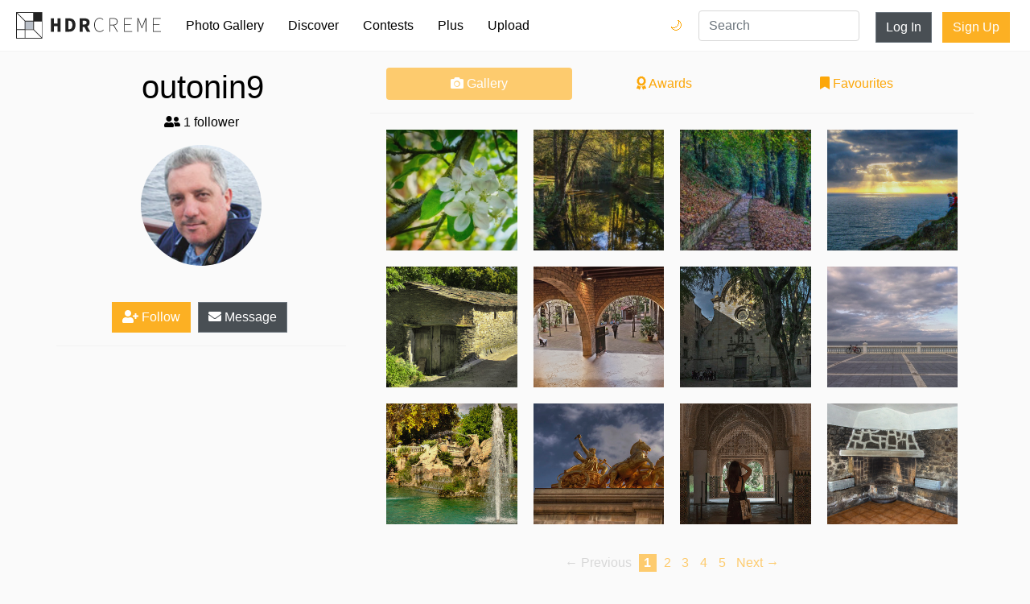

--- FILE ---
content_type: text/html; charset=utf-8
request_url: https://hdrcreme.com/photographers/6061/outonin9
body_size: 5577
content:
<!DOCTYPE html>
<html lang="en">

<head>
  <title>outonin9&#39;s photo gallery - hdrcreme</title>
  <meta charset="utf-8">
  <meta name="description" content=" HDR picture collection">
  <meta name="keywords" content="outonin9,profile,photographer,gallery,collection">
  <meta name="viewport" content="width=device-width, initial-scale=1, shrink-to-fit=no">
  <link rel="apple-touch-icon" sizes="57x57" href="/apple-icon-57x57.png">
  <link rel="apple-touch-icon" sizes="60x60" href="/apple-icon-60x60.png">
  <link rel="apple-touch-icon" sizes="72x72" href="/apple-icon-72x72.png">
  <link rel="apple-touch-icon" sizes="76x76" href="/apple-icon-76x76.png">
  <link rel="apple-touch-icon" sizes="114x114" href="/apple-icon-114x114.png">
  <link rel="apple-touch-icon" sizes="120x120" href="/apple-icon-120x120.png">
  <link rel="apple-touch-icon" sizes="144x144" href="/apple-icon-144x144.png">
  <link rel="apple-touch-icon" sizes="152x152" href="/apple-icon-152x152.png">
  <link rel="apple-touch-icon" sizes="180x180" href="/apple-icon-180x180.png">
  <link rel="icon" type="image/png" sizes="192x192" href="/android-icon-192x192.png">
  <link rel="icon" type="image/png" sizes="32x32" href="/favicon-32x32.png">
  <link rel="icon" type="image/png" sizes="96x96" href="/favicon-96x96.png">
  <link rel="icon" type="image/png" sizes="16x16" href="/favicon-16x16.png">
  <link rel="manifest" href="/manifest.json">
  <meta name="msapplication-TileColor" content="#ffffff">
  <meta name="msapplication-TileImage" content="/ms-icon-144x144.png">
  <meta name="theme-color" content="#ffffff">
  

  <link rel="stylesheet" href="https://static.hdrcreme.com/assets/bootstrap-6e6b54edf1295f414228a64a14c6e05b73cc5ac664458caf546d147288f46cd9.css" media="all" />

  <!-- font awesome -->
  <script src="https://kit.fontawesome.com/a830dd9c67.js" crossorigin="anonymous"></script>
  <!-- end -->

  <meta name="csrf-param" content="authenticity_token" />
<meta name="csrf-token" content="en4RnLeOtcz3De02x3tiIxxVEd4d6eQ_jdqmC6S3S83f8CWSSfJT-G8nvBZfJN_j9cS95jLwP5X1LEI52NCshg" />
  
</head>

<body>

  <div class="toasts">
    
  </div>

  <nav class="navbar navbar-expand-md navbar-light">
    <a class="navbar-brand" href="/" title="Home Page">
      <svg version="1.1" id="Layer_1" xmlns="http://www.w3.org/2000/svg" xmlns:xlink="http://www.w3.org/1999/xlink" x="0px" y="0px" viewBox="0 0 635.149 115.767" enable-background="new 0 0 635.149 115.767" xml:space="preserve">
        <title>hdrcreme logo</title>
        <rect x="37.542" y="39.762" fill="#BAC0C9" width="37.543" height="35.323" />
        <g>
          <path d="M215.955,27.009h16.211c17.024,0,28.218,8.91,28.218,29.069c0,20.184-11.194,29.609-27.468,29.609h-16.961V27.009z M231.431,74.992c9.129,0,15.338-4.876,15.338-18.914c0-14.014-6.209-18.374-15.338-18.374h-2.195v37.288H231.431z" />
          <path d="M278.895,27.009h20.863c12.431,0,22.66,4.321,22.66,18.282c0,13.484-10.229,19.287-22.66,19.287h-7.557v21.109h-13.307 V27.009z M298.677,54.038c6.976,0,10.719-3.003,10.719-8.747c0-5.795-3.743-7.742-10.719-7.742h-6.476v16.489H298.677z M306.509,52.568l18.725,33.119h-14.857l-13.058-24.609L306.509,52.568z" />
          <polygon points="152.336,27.009 165.642,27.009 165.642,49.601 181.559,49.601 181.559,27.009 194.864,27.009 194.864,85.688 181.559,85.688 181.559,61.203 165.642,61.203 165.642,85.688 152.336,85.688 	" />
          <path d="M342.335,55.792c0-18.729,9.996-30.614,25.125-30.614c6.842,0,12.064,3.421,15.125,7.023l-1.799,1.981 c-3.242-3.783-7.744-6.304-13.326-6.304c-13.688,0-22.062,10.806-22.062,27.913c0,17.109,8.375,28.274,21.701,28.274 c6.303,0,10.984-2.521,15.486-7.563l1.801,1.802c-4.5,5.223-9.723,8.464-17.467,8.464 C352.331,86.769,342.335,74.522,342.335,55.792" />
          <path d="M409.866,26.259h16.389c11.705,0,19.09,4.321,19.09,15.307c0,10.445-7.385,16.028-19.09,16.028h-13.508v28.094h-2.881 V26.259z M425.173,55.072c10.986,0,17.109-4.322,17.109-13.507c0-9.364-6.123-12.786-17.109-12.786h-12.426v26.293H425.173z M428.776,56.513l17.469,29.175h-3.422l-17.289-28.994L428.776,56.513z" />
          <polygon points="473.616,26.258 508.192,26.258 508.192,28.779 476.497,28.779 476.497,52.731 503.151,52.731 503.151,55.252 476.497,55.252 476.497,83.167 509.093,83.167 509.093,85.688 473.616,85.688 	" />
          <path d="M532.321,26.258h4.143l11.166,28.814l3.961,10.627h0.361l3.781-10.627l11.346-28.814h4.143v59.43h-2.883V41.115 c0-3.691,0.18-7.834,0.271-11.525h-0.271l-3.24,9.635L552.942,69.84h-2.432l-12.066-30.615l-3.512-9.635h-0.18 c0.09,3.691,0.359,7.834,0.359,11.525v44.572h-2.791V26.258z" />
          <polygon points="599.673,26.258 634.249,26.258 634.249,28.779 602.554,28.779 602.554,52.731 629.206,52.731 629.206,55.252 602.554,55.252 602.554,83.167 635.149,83.167 635.149,85.688 599.673,85.688 	" />
        </g>
        <g>
          <defs>
            <path id="SVGID_1_" d="M3.139,78.224h34.403v34.404H3.139V78.224z M40.681,78.224h35.324l34.404,34.404H40.681V78.224z M40.681,40.682h34.405v34.404H40.681V40.682z M78.224,76.005V40.682h34.404v69.727L78.224,76.005z M3.139,5.358l34.404,34.404 v35.323H3.139V5.358z M5.358,3.139h69.728v34.404H39.762L5.358,3.139z M78.224,0H0v78.224v37.543h37.543h78.224V37.543V0H78.224z" />
          </defs>
          <clipPath id="SVGID_2_">
            <use xlink:href="#SVGID_1_" overflow="visible" />
          </clipPath>
          <rect clip-path="url(#SVGID_2_)" width="115.767" height="115.767" />
        </g>
      </svg>
    </a>
    <button class="navbar-toggler" type="button" data-toggle="collapse" data-target="#navbarSupportedContent" aria-controls="navbarSupportedContent" aria-expanded="false" aria-label="Toggle navigation">
      <span class="navbar-toggler-icon"></span>
    </button>

    <div class="collapse navbar-collapse" id="navbarSupportedContent">
      <ul class="navbar-nav mr-auto">
        <li class="nav-item ">
          <a class="nav-link" href="/photo-gallery">Photo Gallery</a>
        </li>
        <li class="nav-item ">
          <a class="nav-link" href="/discover">Discover</a>
        </li>
        <li class="nav-item ">
          <a class="nav-link" href="/contests">Contests</a>
        </li>
        <li class="nav-item ">
          <a class="nav-link" href="/subscriptions/new">Plus</a>
        </li>
        <li class="nav-item ">
          <a class="nav-link" href="/users/sign_in?redirect_to=%2Fphoto-gallery%2Fnew">Upload</a>
        </li>
        <li class="nav-item login d-md-none">
          <a class="nav-link" href="/users/sign_in?redirect_to=%2Fphotographers%2F6061%2Foutonin9">Log In</a>
        </li>
        <li class="nav-item signup d-md-none">
          <a class="nav-link" href="/users/sign_up">Sign Up</a>
        </li>        
        <li class="nav-item dark-mode-nav-link">
            <a href="/?theme=dark" class="nav-link" data-toggle="tooltip" data-placement="left" title="Dark mode">Dark Mode 🌙</a>
        </li>
      </ul>

      <div class="dark-mode-nav-button">
        <a href="/?theme=dark" class="dark-switch" data-toggle="tooltip" data-placement="left" title="Dark mode">🌙</a>
        <a href="/?theme=light" class="light-switch" data-toggle="tooltip" data-placement="left" title="Light mode">🌞</a>
      </div>

      <form class="" action="/search" method="get">
        <input type="text" name="query" value="" placeholder="Search" class="form-control nav-item d-md-block search" required>
      </form>


      <a class="btn btn-secondary d-none d-md-block" href="/users/sign_in?redirect_to=%2Fphotographers%2F6061%2Foutonin9">Log In</a>
      <div class="ml-2"></div>
      <a class="btn btn-special d-none d-md-block" href="/users/sign_up">Sign Up</a>

    </div>
  </nav>


  
<div class="container profile">


	<div class="row">
		<div class="col-12 col-md-4 details">
			<span class="emoji_flag"></span>
<h1>outonin9 </h1>
<h2></h2>

<p><i class="fa fa-user-friends"></i> 1 follower</p>
<div class="avatar" style="background-image:url('https://cdnfiles.hdrcreme.com/website/assets/profile/6061/thumb/autorretrato.jpg?1298383470')"></div>
<p class="bio"></p>

<button type="button" name="button" id="follow" class="btn btn-special"><i class="fa fa-user-plus"></i> Follow</button>
<a class="btn btn-secondary" href="/messages/inbox/outonin9"><i class="fa fa-envelope"></i> Message</a>

<!-- edit button -->
<!-- end edit button -->

<hr>
<ul class="social">
  
  
  
  
</ul>
		</div>
		<div class="col-12 col-md-8">
			<nav class="nav nav-pills flex-column flex-sm-row">
			  <a class="flex-sm-fill text-sm-center nav-link active" href="#"><i class="fa fa-camera"></i> Gallery</a>
			  <a class="flex-sm-fill text-sm-center nav-link" href="/photographers/6061/outonin9/awards"><i class="fa fa-award"></i> Awards</a>
			  <a class="flex-sm-fill text-sm-center nav-link" href="/photographers/6061/outonin9/favourites"><i class="fa fa-bookmark"></i> Favourites</a>
			</nav>
			<hr>
			<div class="gallery grid">
				<div class="grid-sizer"></div>
				
	<a class="grid-item grid-item-size-square lazy" data-src="https://cdnfiles.hdrcreme.com/74236/small/Primavera_3.jpg?1713089596" href="/photo-gallery/74236/primavera?q=portfolio&amp;u=6061">
		<div class="cover">
		</div>
	</a>


	<a class="grid-item grid-item-size-square lazy" data-src="https://cdnfiles.hdrcreme.com/73492/small/Malecon_de_Samos.jpg?1637842280" href="/photo-gallery/73492/malecon-de-samos-2?q=portfolio&amp;u=6061">
		<div class="cover">
		</div>
	</a>


	<a class="grid-item grid-item-size-square lazy" data-src="https://cdnfiles.hdrcreme.com/73444/small/paseo_malecon_%281%29.jpg?1635336207" href="/photo-gallery/73444/malecon-de-samos?q=portfolio&amp;u=6061">
		<div class="cover">
		</div>
	</a>


	<a class="grid-item grid-item-size-square lazy" data-src="https://cdnfiles.hdrcreme.com/71686/small/Atardceren_Fisterra.jpg?1589125537" href="/photo-gallery/71686/sunset-in-finisterre?q=portfolio&amp;u=6061">
		<div class="cover">
		</div>
	</a>


	<a class="grid-item grid-item-size-square lazy" data-src="https://cdnfiles.hdrcreme.com/71676/small/casa_vieja_Enhancer1.jpg?1588865216" href="/photo-gallery/71676/the-old-house?q=portfolio&amp;u=6061">
		<div class="cover">
		</div>
	</a>


	<a class="grid-item grid-item-size-square lazy" data-src="https://cdnfiles.hdrcreme.com/59864/small/patio.jpg?1426417706" href="/photo-gallery/59864/patio?q=portfolio&amp;u=6061">
		<div class="cover">
		</div>
	</a>


	<a class="grid-item grid-item-size-square lazy" data-src="https://cdnfiles.hdrcreme.com/57940/small/square-saint-philip-neri.jpg?1426455743" href="/photo-gallery/57940/square-saint-philip-neri?q=portfolio&amp;u=6061">
		<div class="cover">
		</div>
	</a>


	<a class="grid-item grid-item-size-square lazy" data-src="https://cdnfiles.hdrcreme.com/57341/small/balcon-al-mar.jpg?1426458084" href="/photo-gallery/57341/balcon-al-mar?q=portfolio&amp;u=6061">
		<div class="cover">
		</div>
	</a>


	<a class="grid-item grid-item-size-square lazy" data-src="https://cdnfiles.hdrcreme.com/56057/small/sea-dragons.jpg?1426463413" href="/photo-gallery/56057/sea-dragons?q=portfolio&amp;u=6061">
		<div class="cover">
		</div>
	</a>


	<a class="grid-item grid-item-size-square lazy" data-src="https://cdnfiles.hdrcreme.com/55963/small/ceres.jpg?1426463832" href="/photo-gallery/55963/ceres?q=portfolio&amp;u=6061">
		<div class="cover">
		</div>
	</a>


	<a class="grid-item grid-item-size-square lazy" data-src="https://cdnfiles.hdrcreme.com/54748/small/photographer-and-alhambra.jpg?1426500185" href="/photo-gallery/54748/photographer-and-alhambra?q=portfolio&amp;u=6061">
		<div class="cover">
		</div>
	</a>


	<a class="grid-item grid-item-size-square lazy" data-src="https://cdnfiles.hdrcreme.com/50653/small/lar.jpg?1426519166" href="/photo-gallery/50653/lar?q=portfolio&amp;u=6061">
		<div class="cover">
		</div>
	</a>


			</div>
			<div role="navigation" aria-label="Pagination" class="pagination"><span class="previous_page disabled" aria-label="Previous page">&#8592; Previous</span> <em class="current" aria-label="Page 1" aria-current="page">1</em> <a rel="next" aria-label="Page 2" href="/photographers/6061/outonin9?page=2">2</a> <a aria-label="Page 3" href="/photographers/6061/outonin9?page=3">3</a> <a aria-label="Page 4" href="/photographers/6061/outonin9?page=4">4</a> <a aria-label="Page 5" href="/photographers/6061/outonin9?page=5">5</a> <a class="next_page" aria-label="Next page" rel="next" href="/photographers/6061/outonin9?page=2">Next &#8594;</a></div>
		</div>
	</div>
</div>


  <footer>
  <div class="container">
    <div class="row justify-content-center">
      <div class="col-12 col-md-4">
        <ul>
          <li class="header">&copy;hdrcreme.com. HDR photography since 2009.</li>
          <li class="disclaimer">Disclaimer: hdrcreme.com is a free image hosting service. All the materials are uploaded by users, the rights belong to the rightholders. If you find a photo that you think shouldn't be here, send a removal note to remove(at)hdrcreme(dot)com</li>
        </ul>
      </div>
      <div class="col-6 col-sm-3 col-md-2">
        <ul>
          <li class="header">Main</li>
          <li><a href="/">Home</a></li>
          <li><a href="/photo-gallery">Photo Gallery</a></li>
          <li><a href="/discover">Discover</a></li>
          <li><a href="/photo-gallery/new">Upload Image</a></li>
        </ul>
      </div>
      <div class="col-6 col-sm-3 col-md-2">
        <ul>
          <li class="header">Sections</li>
          <li><a href="/contests">Contests</a></li>
          <li><a href="/articles">Articles</a></li>
          <li><a href="/photographers?order=top">Photographers</a></li>
          <li><a href="/subscriptions/new">Plus Membership</a></li>

        </ul>
      </div>
      <div class="col-6 col-sm-3 col-md-2">
        <ul>
          <li class="header">Other Links</li>
          <li><a href="/faq">FAQ</a></li>
          <li><a href="/support">Support</a></li>
          <li><a href="/terms">Terms & Conditions</a></li>
          <li><a href="/privacy">Privacy Policy</a></li>
        </ul>
      </div>
      <div class="col-6 col-sm-3 col-md-2">
        <ul>
          <li class="header">Follow Us</li>
          <li><a href="http://eepurl.com/gkMuWb" target='_blank'>Join mailing list</a></li>
          <li><a href="https://www.instagram.com/hdr_creme/" target="_blank">Instagram</a></li>
          <li><a href="https://www.facebook.com/HDRcreme/" target="_blank">Facebook</a></li>
          <li><a href="https://twitter.com/hdrcreme" target="_blank">Twitter</a></li>
          <li></li>
        </ul>
      </div>
    </div>
  </div>
</footer>


  <link rel="stylesheet" href="https://static.hdrcreme.com/assets/application-c321d20f6b92d94c7fb53d7e86aba7c54c76f3402f76758b952d3f61fa9b901c.css" media="all" />
  <link rel="stylesheet" href="https://static.hdrcreme.com/assets/light-0c3a56d4ee770a38f212eee751f08da8c46ae359801df19a8c3ab1c76c9464a9.css" />
  


  <script src="https://static.hdrcreme.com/assets/application-316cb14acc05c7a297946ad3e8e7e8aa97701af2b2f099e7a626ba4174a21f83.js"></script>
  

  <script type="text/javascript">
		var logged = false;

	$(function() {
		$('.lazy').lazy();
		$('.grid').masonry({
			// options
			columnWidth: '.grid-sizer',
			itemSelector: '.grid-item',
			percentPosition: true,
			gutter: 20
		});
	});

	$("#follow").click(function() {

		if(!logged) {
			window.location.href = "/users/sign_in?redirect_to=%2Fphotographers%2F6061%2Foutonin9";
			return false;
		}

		$.post("/users/follow",
		{
			following_id: 6061,
			authenticity_token: 'Y8Bv9tPVK5z3hzTpecLLEyXILTkQaEH-PZ9Z8BoQwazGTlv4LanNqG-tZcnhnXbTzFmBAT9xmlRFab3CZncm5w'
		},
		function(response, status) {
			if (status == 'success') {
				$("#follow").toggleClass('selected');
				if (response.following) {
					$('#follow').html('<i class="fa fa-user-check"></i> Following');
				} else {
					$('#follow').html('<i class="fa fa-user-plus"></i> Follow');
				}
			}
		});
	});
</script>

  <script type="text/javascript">
    $('[data-toggle="tooltip"]').tooltip();    
  </script>  
  <!-- Google tag (gtag.js) -->
  <script async src="https://www.googletagmanager.com/gtag/js?id=G-T5T34631Q3"></script>
  <script>
    window.dataLayer = window.dataLayer || [];
    function gtag(){dataLayer.push(arguments);}
    gtag('js', new Date());

    gtag('config', 'G-T5T34631Q3');
  </script>
  <script type="text/javascript">
    $('.toast').toast({
      delay: 10000
    }).toast('show');
  </script>
  <script type="text/javascript">
    var _iub = _iub || [];
    _iub.csConfiguration = {
      "lang": "en",
      "siteId": 1535445,
      "cookiePolicyId": 39419897,
      "banner": {
        "position": "bottom",
        "textColor": "black",
        "backgroundColor": "white"
      }
    };
  </script>
  <script type="text/javascript" src="//cdn.iubenda.com/cs/iubenda_cs.js" charset="UTF-8" async> </script>  
</body>

</html>